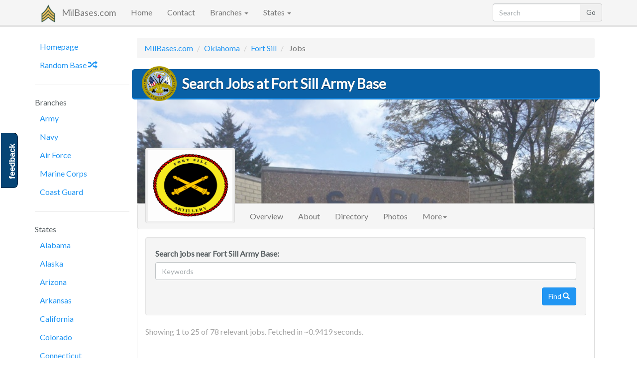

--- FILE ---
content_type: text/html; charset=UTF-8
request_url: https://www.milbases.com/oklahoma/fort-sill-army-base/jobs
body_size: 8184
content:
<!DOCTYPE html>
<html lang="en">
<head>
            <meta charset="utf-8">
<meta http-equiv="X-UA-Compatible" content="IE=edge">
<meta name="viewport" content="width=device-width, initial-scale=1">

<meta name=Keywords content="U.S. Military Bases, Army, Navy, Air Force, Marines"/>
	<title>Jobs Search Fort Sill Army Base | MilBases.com</title>
	<meta name=Description content="Search for Civilian jobs at Fort Sill Army Base in Lawton, OK."/>
	
<!-- Stylesheets -->
<link rel="stylesheet" href="/css/app.css?id=39f3f4ad3498b2f951af">

<!-- HTML5 shim and Respond.js for IE8 support of HTML5 elements and media queries -->
<!--[if lt IE 9]>
<script src="//cdnjs.cloudflare.com/ajax/libs/html5shiv/3.7.3/html5shiv.min.js"></script>
<script src="//cdnjs.cloudflare.com/ajax/libs/respond.js/1.4.2/respond.min.js"></script>
<![endif]-->

<!-- Favicon -->
<link rel="apple-touch-icon" sizes="180x180" href="/apple-touch-icon.png">
<link rel="icon" type="image/png" sizes="32x32" href="/favicon-32x32.png">
<link rel="icon" type="image/png" sizes="16x16" href="/favicon-16x16.png">
<link rel="manifest" href="/manifest.json">
<link rel="mask-icon" href="/safari-pinned-tab.svg" color="#467d3d">
<meta name="theme-color" content="#467d3d">

<!-- Global JS Options -->
<script>
  window.App = {"csrfToken":"9X4RkTYo2hjIBSN1nwpRAe4stVHKyF8brYKc4QpN","stripeKey":"","user":null}</script>

<!-- Auto Ads -->
<!-- <script async src="//pagead2.googlesyndication.com/pagead/js/adsbygoogle.js"></script>
<script>
     (adsbygoogle = window.adsbygoogle || []).push({
          google_ad_client: 'ca-pub-058'+'304'+'7'+'84301'+'286'+'6',
          enable_page_level_ads: true
     });
</script> -->    </head>
<body>

            <!-- Fixed navbar -->
<nav class="navbar navbar-default navbar-static-top" role="navigation" id="top">
  <div class="container">
    <div class="navbar-header">
      <button type="button" class="navbar-toggle collapsed" data-toggle="collapse" data-target="#navbar" aria-expanded="false" aria-controls="navbar">
        <span class="sr-only">Toggle navigation</span>
        <span class="icon-bar"></span>
        <span class="icon-bar"></span>
        <span class="icon-bar"></span>
      </button>
      <a class="navbar-brand" href="/">
        <img src="/img/logo.png" width="26" alt="logo" title="The Ultimate U.S. Military Base Resource" id="logo" />
        MilBases.com
      </a>
    </div>
    <div id="navbar" class="collapse navbar-collapse">
      <ul class="nav navbar-nav">
        <li class=""><a href="/">Home</a></li>
        <li class=""><a href="https://www.milbases.com/contact">Contact</a></li>
        <li class="dropdown">
          <a href="#" class="dropdown-toggle" data-toggle="dropdown" role="button" aria-haspopup="true" aria-expanded="false">Branches <span class="caret"></span></a>
          <ul class="dropdown-menu">
                          <li><a href="https://www.milbases.com/army" title="List of Army bases by state">Army</a></li>
                          <li><a href="https://www.milbases.com/navy" title="List of Navy bases by state">Navy</a></li>
                          <li><a href="https://www.milbases.com/air-force" title="List of Air Force bases by state">Air Force</a></li>
                          <li><a href="https://www.milbases.com/marine-corps" title="List of Marine Corps bases by state">Marine Corps</a></li>
                          <li><a href="https://www.milbases.com/coast-guard" title="List of Coast Guard bases by state">Coast Guard</a></li>
                      </ul>
        </li>
        <li class="dropdown">
          <a href="#" class="dropdown-toggle" data-toggle="dropdown" role="button" aria-haspopup="true" aria-expanded="false">States <span class="caret"></span></a>
          <ul class="dropdown-menu">
                          <li><a href="https://www.milbases.com/alabama" title="List of military bases in Alabama">Alabama</a></li>
                          <li><a href="https://www.milbases.com/alaska" title="List of military bases in Alaska">Alaska</a></li>
                          <li><a href="https://www.milbases.com/arizona" title="List of military bases in Arizona">Arizona</a></li>
                          <li><a href="https://www.milbases.com/arkansas" title="List of military bases in Arkansas">Arkansas</a></li>
                          <li><a href="https://www.milbases.com/california" title="List of military bases in California">California</a></li>
                          <li><a href="https://www.milbases.com/colorado" title="List of military bases in Colorado">Colorado</a></li>
                          <li><a href="https://www.milbases.com/connecticut" title="List of military bases in Connecticut">Connecticut</a></li>
                          <li><a href="https://www.milbases.com/delaware" title="List of military bases in Delaware">Delaware</a></li>
                          <li><a href="https://www.milbases.com/district-of-columbia" title="List of military bases in District Of Columbia">District Of Columbia</a></li>
                          <li><a href="https://www.milbases.com/florida" title="List of military bases in Florida">Florida</a></li>
                          <li><a href="https://www.milbases.com/georgia" title="List of military bases in Georgia">Georgia</a></li>
                          <li><a href="https://www.milbases.com/hawaii" title="List of military bases in Hawaii">Hawaii</a></li>
                          <li><a href="https://www.milbases.com/idaho" title="List of military bases in Idaho">Idaho</a></li>
                          <li><a href="https://www.milbases.com/illinois" title="List of military bases in Illinois">Illinois</a></li>
                          <li><a href="https://www.milbases.com/indiana" title="List of military bases in Indiana">Indiana</a></li>
                          <li><a href="https://www.milbases.com/iowa" title="List of military bases in Iowa">Iowa</a></li>
                          <li><a href="https://www.milbases.com/kansas" title="List of military bases in Kansas">Kansas</a></li>
                          <li><a href="https://www.milbases.com/kentucky" title="List of military bases in Kentucky">Kentucky</a></li>
                          <li><a href="https://www.milbases.com/louisiana" title="List of military bases in Louisiana">Louisiana</a></li>
                          <li><a href="https://www.milbases.com/maine" title="List of military bases in Maine">Maine</a></li>
                          <li><a href="https://www.milbases.com/maryland" title="List of military bases in Maryland">Maryland</a></li>
                          <li><a href="https://www.milbases.com/massachusetts" title="List of military bases in Massachusetts">Massachusetts</a></li>
                          <li><a href="https://www.milbases.com/michigan" title="List of military bases in Michigan">Michigan</a></li>
                          <li><a href="https://www.milbases.com/minnesota" title="List of military bases in Minnesota">Minnesota</a></li>
                          <li><a href="https://www.milbases.com/mississippi" title="List of military bases in Mississippi">Mississippi</a></li>
                          <li><a href="https://www.milbases.com/missouri" title="List of military bases in Missouri">Missouri</a></li>
                          <li><a href="https://www.milbases.com/montana" title="List of military bases in Montana">Montana</a></li>
                          <li><a href="https://www.milbases.com/nebraska" title="List of military bases in Nebraska">Nebraska</a></li>
                          <li><a href="https://www.milbases.com/nevada" title="List of military bases in Nevada">Nevada</a></li>
                          <li><a href="https://www.milbases.com/new-hampshire" title="List of military bases in New Hampshire">New Hampshire</a></li>
                          <li><a href="https://www.milbases.com/new-jersey" title="List of military bases in New Jersey">New Jersey</a></li>
                          <li><a href="https://www.milbases.com/new-mexico" title="List of military bases in New Mexico">New Mexico</a></li>
                          <li><a href="https://www.milbases.com/new-york" title="List of military bases in New York">New York</a></li>
                          <li><a href="https://www.milbases.com/north-carolina" title="List of military bases in North Carolina">North Carolina</a></li>
                          <li><a href="https://www.milbases.com/north-dakota" title="List of military bases in North Dakota">North Dakota</a></li>
                          <li><a href="https://www.milbases.com/ohio" title="List of military bases in Ohio">Ohio</a></li>
                          <li><a href="https://www.milbases.com/oklahoma" title="List of military bases in Oklahoma">Oklahoma</a></li>
                          <li><a href="https://www.milbases.com/oregon" title="List of military bases in Oregon">Oregon</a></li>
                          <li><a href="https://www.milbases.com/pennsylvania" title="List of military bases in Pennsylvania">Pennsylvania</a></li>
                          <li><a href="https://www.milbases.com/rhode-island" title="List of military bases in Rhode Island">Rhode Island</a></li>
                          <li><a href="https://www.milbases.com/south-carolina" title="List of military bases in South Carolina">South Carolina</a></li>
                          <li><a href="https://www.milbases.com/south-dakota" title="List of military bases in South Dakota">South Dakota</a></li>
                          <li><a href="https://www.milbases.com/tennessee" title="List of military bases in Tennessee">Tennessee</a></li>
                          <li><a href="https://www.milbases.com/texas" title="List of military bases in Texas">Texas</a></li>
                          <li><a href="https://www.milbases.com/utah" title="List of military bases in Utah">Utah</a></li>
                          <li><a href="https://www.milbases.com/vermont" title="List of military bases in Vermont">Vermont</a></li>
                          <li><a href="https://www.milbases.com/virginia" title="List of military bases in Virginia">Virginia</a></li>
                          <li><a href="https://www.milbases.com/washington" title="List of military bases in Washington">Washington</a></li>
                          <li><a href="https://www.milbases.com/west-virginia" title="List of military bases in West Virginia">West Virginia</a></li>
                          <li><a href="https://www.milbases.com/wisconsin" title="List of military bases in Wisconsin">Wisconsin</a></li>
                          <li><a href="https://www.milbases.com/wyoming" title="List of military bases in Wyoming">Wyoming</a></li>
                          <li><a href="https://www.milbases.com/puerto-rico" title="List of military bases in Puerto Rico">Puerto Rico</a></li>
                          <li><a href="https://www.milbases.com/guam" title="List of military bases in Guam">Guam</a></li>
                      </ul>
        </li>
      </ul>

      <!-- Search Form -->
      <form class="form-inline navbar-form navbar-right hidden-sm" role="search" action="https://www.milbases.com/search">
        <div class="input-group">
          <input type="text" name="q"  value="" id="sitesearch" class="form-control" placeholder="Search" />
          <span class="input-group-btn"><input type="submit" class="btn btn-default search-button" value="Go" /></span>
        </div>
      </form>

    </div><!--/.nav-collapse -->
  </div>
</nav>        
    <div id="body" class="body container">
        <div class="row-fluid">

            <!-- Page banners -->
            <div class="banner-wrapper">
                            </div>
                
            <div id="navbar-left" class="col-md-2 hidden-sm hidden-xs">
                <div id='side-nav' class="row">

                                            <!-- navbar side -->
<ul class="nav nav-pills nav-stacked">

  <li><a href="/">Homepage</a></li>
  <li><a href="/random">Random Base <span class="glyphicon glyphicon-random"></span></a></li>
  <li class="divider"> <hr class="less-margin" /> </li>

  <li>Branches</li>
      <li><a href="https://www.milbases.com/army" title="List of Army bases by state">Army</a></li>
      <li><a href="https://www.milbases.com/navy" title="List of Navy bases by state">Navy</a></li>
      <li><a href="https://www.milbases.com/air-force" title="List of Air Force bases by state">Air Force</a></li>
      <li><a href="https://www.milbases.com/marine-corps" title="List of Marine Corps bases by state">Marine Corps</a></li>
      <li><a href="https://www.milbases.com/coast-guard" title="List of Coast Guard bases by state">Coast Guard</a></li>
    

  <li class="divider"> <hr class="less-margin" /> </li>

  <!-- Print out state navbar -->
  <li>States</li>
      <li><a href="https://www.milbases.com/alabama" title="List of military bases in Alabama">Alabama</a></li>
      <li><a href="https://www.milbases.com/alaska" title="List of military bases in Alaska">Alaska</a></li>
      <li><a href="https://www.milbases.com/arizona" title="List of military bases in Arizona">Arizona</a></li>
      <li><a href="https://www.milbases.com/arkansas" title="List of military bases in Arkansas">Arkansas</a></li>
      <li><a href="https://www.milbases.com/california" title="List of military bases in California">California</a></li>
      <li><a href="https://www.milbases.com/colorado" title="List of military bases in Colorado">Colorado</a></li>
      <li><a href="https://www.milbases.com/connecticut" title="List of military bases in Connecticut">Connecticut</a></li>
      <li><a href="https://www.milbases.com/delaware" title="List of military bases in Delaware">Delaware</a></li>
      <li><a href="https://www.milbases.com/district-of-columbia" title="List of military bases in District Of Columbia">District Of Columbia</a></li>
      <li><a href="https://www.milbases.com/florida" title="List of military bases in Florida">Florida</a></li>
      <li><a href="https://www.milbases.com/georgia" title="List of military bases in Georgia">Georgia</a></li>
      <li><a href="https://www.milbases.com/hawaii" title="List of military bases in Hawaii">Hawaii</a></li>
      <li><a href="https://www.milbases.com/idaho" title="List of military bases in Idaho">Idaho</a></li>
      <li><a href="https://www.milbases.com/illinois" title="List of military bases in Illinois">Illinois</a></li>
      <li><a href="https://www.milbases.com/indiana" title="List of military bases in Indiana">Indiana</a></li>
      <li><a href="https://www.milbases.com/iowa" title="List of military bases in Iowa">Iowa</a></li>
      <li><a href="https://www.milbases.com/kansas" title="List of military bases in Kansas">Kansas</a></li>
      <li><a href="https://www.milbases.com/kentucky" title="List of military bases in Kentucky">Kentucky</a></li>
      <li><a href="https://www.milbases.com/louisiana" title="List of military bases in Louisiana">Louisiana</a></li>
      <li><a href="https://www.milbases.com/maine" title="List of military bases in Maine">Maine</a></li>
      <li><a href="https://www.milbases.com/maryland" title="List of military bases in Maryland">Maryland</a></li>
      <li><a href="https://www.milbases.com/massachusetts" title="List of military bases in Massachusetts">Massachusetts</a></li>
      <li><a href="https://www.milbases.com/michigan" title="List of military bases in Michigan">Michigan</a></li>
      <li><a href="https://www.milbases.com/minnesota" title="List of military bases in Minnesota">Minnesota</a></li>
      <li><a href="https://www.milbases.com/mississippi" title="List of military bases in Mississippi">Mississippi</a></li>
      <li><a href="https://www.milbases.com/missouri" title="List of military bases in Missouri">Missouri</a></li>
      <li><a href="https://www.milbases.com/montana" title="List of military bases in Montana">Montana</a></li>
      <li><a href="https://www.milbases.com/nebraska" title="List of military bases in Nebraska">Nebraska</a></li>
      <li><a href="https://www.milbases.com/nevada" title="List of military bases in Nevada">Nevada</a></li>
      <li><a href="https://www.milbases.com/new-hampshire" title="List of military bases in New Hampshire">New Hampshire</a></li>
      <li><a href="https://www.milbases.com/new-jersey" title="List of military bases in New Jersey">New Jersey</a></li>
      <li><a href="https://www.milbases.com/new-mexico" title="List of military bases in New Mexico">New Mexico</a></li>
      <li><a href="https://www.milbases.com/new-york" title="List of military bases in New York">New York</a></li>
      <li><a href="https://www.milbases.com/north-carolina" title="List of military bases in North Carolina">North Carolina</a></li>
      <li><a href="https://www.milbases.com/north-dakota" title="List of military bases in North Dakota">North Dakota</a></li>
      <li><a href="https://www.milbases.com/ohio" title="List of military bases in Ohio">Ohio</a></li>
      <li><a href="https://www.milbases.com/oklahoma" title="List of military bases in Oklahoma">Oklahoma</a></li>
      <li><a href="https://www.milbases.com/oregon" title="List of military bases in Oregon">Oregon</a></li>
      <li><a href="https://www.milbases.com/pennsylvania" title="List of military bases in Pennsylvania">Pennsylvania</a></li>
      <li><a href="https://www.milbases.com/rhode-island" title="List of military bases in Rhode Island">Rhode Island</a></li>
      <li><a href="https://www.milbases.com/south-carolina" title="List of military bases in South Carolina">South Carolina</a></li>
      <li><a href="https://www.milbases.com/south-dakota" title="List of military bases in South Dakota">South Dakota</a></li>
      <li><a href="https://www.milbases.com/tennessee" title="List of military bases in Tennessee">Tennessee</a></li>
      <li><a href="https://www.milbases.com/texas" title="List of military bases in Texas">Texas</a></li>
      <li><a href="https://www.milbases.com/utah" title="List of military bases in Utah">Utah</a></li>
      <li><a href="https://www.milbases.com/vermont" title="List of military bases in Vermont">Vermont</a></li>
      <li><a href="https://www.milbases.com/virginia" title="List of military bases in Virginia">Virginia</a></li>
      <li><a href="https://www.milbases.com/washington" title="List of military bases in Washington">Washington</a></li>
      <li><a href="https://www.milbases.com/west-virginia" title="List of military bases in West Virginia">West Virginia</a></li>
      <li><a href="https://www.milbases.com/wisconsin" title="List of military bases in Wisconsin">Wisconsin</a></li>
      <li><a href="https://www.milbases.com/wyoming" title="List of military bases in Wyoming">Wyoming</a></li>
      <li><a href="https://www.milbases.com/puerto-rico" title="List of military bases in Puerto Rico">Puerto Rico</a></li>
      <li><a href="https://www.milbases.com/guam" title="List of military bases in Guam">Guam</a></li>
  
</ul>

                    
                </div>
            </div>
            <div id="content" class="col-md-10 not-top-spaced">
            
                <div class="content">
                
                                        <ol class="breadcrumb">
                      <li><a href="/">MilBases.com</a></li>
                      			<li><a href="https://www.milbases.com/oklahoma">Oklahoma</a></li>
		<li><a href="https://www.milbases.com/oklahoma/fort-sill-army-base">Fort Sill</a></li>
	<li class="active"> Jobs </li>
                    </ol>
                                    
                    
                                        
	<h1 class="ribbon with-seal">
		<img src="/img/branch_seals/army-seal.png" class="seal hidden-xs" alt="Army Seal" />
		<div class="header-text"><b>Search Jobs at Fort Sill Army Base</b></div>
	</h1>
                                        
                    <div class="content-wrapper">
                    
	<div class="photo-banner">
	<img data-src="https://s3.us-east-2.amazonaws.com/images.milbases.com/fort-sill/_front_gate_url_ckasc2nz52.jpeg" title="Fort Sill banner" />
</div>

<img src="/img/loader.gif" class="img-thumbnail photo-logo" alt="Fort Sill emblem" title="Fort Sill emblem" data-src="https://s3.us-east-2.amazonaws.com/images.milbases.com/fort-sill/_logo_url_pwkvxljqho.gif" />


<nav class="navbar navbar-default base-nav">
  <div class="container-fluid">
    <div class="navbar-header">
      <button type="button" class="navbar-toggle collapsed" data-toggle="collapse" data-target="#bs-example-navbar-collapse-1" aria-expanded="false">
        <span class="sr-only">Toggle navigation</span>
        <span class="icon-bar"></span>
        <span class="icon-bar"></span>
        <span class="icon-bar"></span>
      </button>
    </div>

    <!-- Collect the nav links, forms, and other content for toggling -->
    <div class="collapse navbar-collapse" id="bs-example-navbar-collapse-1">
      <ul class="nav navbar-nav">

		
						  <li>
			  	<a href="https://www.milbases.com/oklahoma/fort-sill-army-base" title="Overview of Fort Sill Army Base">
			  		Overview
			  	</a>
			  </li>
			
		
						  <li>
			  	<a href="https://www.milbases.com/oklahoma/fort-sill-army-base/about" title="About Fort Sill Army Base">
			  		About
			  	</a>
			  </li>
			
		
						  <li>
			  	<a href="https://www.milbases.com/oklahoma/fort-sill-army-base/directory" title="Fort Sill Army Base Phone Directory">
			  		Directory
			  	</a>
			  </li>
			
		
						  <li>
			  	<a href="https://www.milbases.com/oklahoma/fort-sill-army-base/photos" title="Photos of Fort Sill Army Base">
			  		Photos
			  	</a>
			  </li>
			
		

					
			<li class="dropdown">
				<a class="dropdown-toggle" data-toggle="dropdown" href="#">More<span class="caret"></span></a>
				<ul class="dropdown-menu">
			
			
								  <li>
				  	<a href="https://www.milbases.com/oklahoma/fort-sill-army-base/map" title="Map of Fort Sill Army Base">
				  		Map
				  	</a>
				  </li>
				
			
								  <li class="active"><a>Jobs <span class="sr-only">(current)</span></a></li>
				
			
								  <li>
				  	<a href="https://www.milbases.com/oklahoma/fort-sill-army-base/pay" title="GS pay scale for Fort Sill Army Base">
				  		Pay Scale
				  	</a>
				  </li>
				
			
								  <li>
				  	<a href="https://www.milbases.com/oklahoma/fort-sill-army-base/weather" title="Weather and Climate at Fort Sill Army Base">
				  		Weather
				  	</a>
				  </li>
				
			
				</ul>
			</li>

				
    </div><!-- /.navbar-collapse -->
  </div><!-- /.container-fluid -->
</nav>

	<div class=well>
		<div class="search-form">
			<div class="form-group">
				<label for="keywords">Search jobs near Fort Sill Army Base: </label>
				<input type="text" class="form-control" id="keywords" placeholder="Keywords" value="">
				<input type="hidden" class="form-control" id="location" placeholder="Location" value="Fort Sill Army Base">
			</div>
			<div class="clearfix">
				<button id="main-search" class="btn btn-primary pull-right">Find <span class="glyphicon">&#xe003;</span></button>
			</div>
		</div>
	</div>

	<div id="results"></div>

	<div class="alert-info alert alert-important" style="display: none;"></div>

	<p class="text-muted">Showing <span class="page-count">0</span> to <span class="page-to-count">0</span> of <span class="total-count">0</span> relevant jobs. Fetched in ~<span class="query-time">0.0</span> seconds.</p>

	<div class="bottom-spaced">
		<!-- sse -->
<!-- Jobs - 2  -->
<script async src="//pagead2.googlesyndication.com/pagead/js/adsbygoogle.js"></script>
<script>
document.write('\
<ins class="adsbygoogle"\
     style="display:block"\
     data-ad-client="ca-p'+'ub-0'+'583'+'047'+'8430128'+'66"\
     data-ad-slot="2409523267"\
     data-ad-format="auto"></ins>');
(adsbygoogle = window.adsbygoogle || []).push({});
</script>
<!-- /sse -->
	</div>

	<div class="results-section" style="display: none;"></div>

    <div class="bottom-spaced">
        <!-- sse -->
<!-- Jobs - 3  -->
<script async src="//pagead2.googlesyndication.com/pagead/js/adsbygoogle.js"></script>
<script>
document.write('\
<ins class="adsbygoogle"\
     style="display:block"\
     data-ad-client="ca-p'+'ub-0'+'583'+'047'+'8430128'+'66"\
     data-ad-slot="8301634886"\
     data-ad-format="auto"></ins>');
(adsbygoogle = window.adsbygoogle || []).push({});
</script>
<!-- /sse -->
    </div>

	<div class="well text-center footer-section" style="display: none;">
		<ul class="pagination">
		  <li class="pagination-li-prev"><a class="pagination-a-prev" onclick="getPrevPage()" href="#results">&#xab; Prev</a></li>
		  <li class="pagination-li-next"><a class="pagination-a-next" onclick="getNextPage()" href="#results">Next &#xbb;</a></li>
		</ul>

		<p class="text-muted">Showing <span class="page-count">0</span> to <span class="page-to-count">0</span> of <span class="total-count">0</span> relevant jobs. Fetched in ~<span class="query-time">0.0</span> seconds.</p>
	</div>

    <div class="base-footer">
	<h2>Related Links</h2>
	<div class="row">
		<div class="col-md-4">
			<h6>Bases in Oklahoma</h6>
			<ul>
								<li><a href="https://www.milbases.com/oklahoma/coast-guard-institute" title="Coast Guard Institute">USCG Institute</a></li>
								<li><a href="https://www.milbases.com/oklahoma/mcalester-army-ammunition" title="McAlester Army Ammunition">McAlester Army Ammunition</a></li>
								<li><a href="https://www.milbases.com/oklahoma/vance-air-force-base" title="Vance Air Force Base">Vance AFB</a></li>
								<li><a href="https://www.milbases.com/oklahoma/altus-air-force-base" title="Altus Air Force Base">Altus AFB</a></li>
								<li><a href="https://www.milbases.com/oklahoma/tinker-air-force-base" title="Tinker Air Force Base">Tinker AFB</a></li>
							</ul>
		</div>
		<div class="col-md-4">
			<h6>Nearby Army Bases</h6>
			<ul>
								<li><a href="https://www.milbases.com/army/camp-haan-army-base" title="Camp Haan">Camp Haan</a></li>
								<li><a href="https://www.milbases.com/army/fort-derussy-army-base" title="Fort Derussy">Fort Derussy</a></li>
								<li><a href="https://www.milbases.com/army/fort-buchanan-army-base" title="Fort Buchanan">Fort Buchanan</a></li>
								<li><a href="https://www.milbases.com/army/west-point-military-academy" title="West Point Military Academy">Military Academy</a></li>
								<li><a href="https://www.milbases.com/army/pine-bluff-arsenal-army-base" title="Pine Bluff Arsenal">Pine Bluff Arsenal</a></li>
							</ul>
		</div>
		<div class="col-md-4">
			<h6>Fort Sill Links</h6>
			<ul>
						<li>
				<a href="https://www.milbases.com/oklahoma/fort-sill-army-base/directory" title="Fort Sill Phone Directory">
					Phone Directory
				</a>
			</li>
						<li>
				<a href="https://www.milbases.com/oklahoma/fort-sill-army-base/photos" title="Photos of Fort Sill">
					Photos &amp; Images
				</a>
			</li>
						<li>
				<a href="https://www.milbases.com/oklahoma/fort-sill-army-base/map" title="Map of Fort Sill">
					Base Map
				</a>
			</li>
						<li>
				<a href="https://www.milbases.com/oklahoma/fort-sill-army-base/pay" title="GS pay scale for Fort Sill">
					Civilian Pay Scale
				</a>
			</li>
						<li>
				<a href="https://www.milbases.com/oklahoma/fort-sill-army-base/weather" title="Weather and Climate at Fort Sill">
					Weather &amp; Climate
				</a>
			</li>
						</ul>
		</div>
	</div>
</div>

<hr>

<!-- sse -->
<!-- Matched Content-->
<script async src="//pagead2.googlesyndication.com/pagead/js/adsbygoogle.js"></script>
<script>
document.write('\
<ins class="adsbygoogle"\
     style="display:block"\
     data-ad-format="autorelaxed"\
     data-ad-client="ca-p'+'ub-0'+'583'+'047'+'8430128'+'66"\
     data-ad-slot="3232925746"></ins>');
(adsbygoogle = window.adsbygoogle || []).push({});
</script>

<!-- /sse -->


<hr>

<div class="row">
	<div class="col-md-6">
		<br>
		<p class="text-center not-bottom-spaced text-muted">
			Have a correction for this article?</span>
			<b><a href="#" data-toggle="modal" data-target="#instantFeedbackModal"> Let us know! </a></b>
		</p>
	</div>
	<div class="col-md-6">
		<p><b>Share this page:</b> <input class="form-control text-muted-important" value="https://www.milbases.com/oklahoma/fort-sill-army-base/jobs" onclick="this.setSelectionRange(0, this.value.length)" /></p>
	</div>
</div>


<hr>

<!-- sse -->
<!-- Bases - Link Unit -->
<script async src="//pagead2.googlesyndication.com/pagead/js/adsbygoogle.js"></script>
<script>
document.write('\
<ins class="adsbygoogle"\
     style="display:block"\
     data-ad-client="ca-p'+'ub-0'+'58304'+'78'+'43'+'012'+'86'+'6"\
     data-ad-slot="3745945537"\
     data-ad-format="link"></ins>');
(adsbygoogle = window.adsbygoogle || []).push({});
</script>
<!-- /sse -->
                    </div>
                </div>
            </div>
        </div><!-- /row-fluid -->       
    </div> <!-- /container -->

            <footer class="footer">
  <div class="container">
    <p>&copy; 2026. All rights reserved. <b class="copyright">MilBases.com</b> - <em>The Ultimate U.S. Military Base Resource</em>.</p>
    <p><a href="/sitemap">View Sitemap</a>. Usage is subject to our <a href="/legal">Terms and Privacy Policy</a>. Questions or Comments? <a href="/contact">Contact Us</a>.</p>
    <p><a href="/" title="The Ultimate U.S. Military Base Resource">MilBases.com</a> is a free public resource site, and is not affiliated with the United States government or any Government agency. </p>
    <p>Learn more <a href="/about">About Milbases</a>.</p>
    <img src="/img/logo.png" title="MilBases.com is produced by Proud Development, LLC">

    <span class="server-info" title="Response Time: 0.0214s">&pi;</span>
  </div>
</footer>

  <!-- Instant Feedback -->
<div id="feedback" class="hidden-xs">
	<a href="#" data-toggle="modal" data-target="#instantFeedbackModal">feedback</a>
</div>

<!-- Modal -->
<form id="instantFeedbackForm">
	<div class="modal fade" id="instantFeedbackModal" tabindex="-1" role="dialog" aria-labelledby="myModalLabel">
		<div class="modal-dialog" role="document">
			<div class="modal-content">
				<div class="modal-header">
					<button type="button" class="close" data-dismiss="modal" aria-label="Close"><span aria-hidden="true">&times;</span></button>
					<h4 class="modal-title" id="myModalLabel">
						<span class="glyphicon glyphicon-comment"></span> &nbsp; 
						MilBases.com Instant Feedback
					</h4>
				</div>
				<div class="modal-body">
					<p> 
						<b>We value your feedback!</b> Do you have a comment or correction concerning this page? Let us know in a single click. We read every comment!			
					</p>
					<hr />		
					<div class="form-group">		
						<textarea id="instantFeedbackText" name="feedback" class="form-control" placeholder="Did you find what you were looking for? How can we improve this page?"></textarea>
					</div>
					<div class="form-group input-group">
						<span class="input-group-addon">
							<span class="glyphicon glyphicon-envelope"></span>
						</span>
						<input id="instantFeedbackEmail" name="email" type="email" class="form-control" placeholder="Email (optional, if you want a response)">
					</div>
				</div>
				<div class="modal-footer">
					<button type="button" class="btn btn-default" data-dismiss="modal">
						<span class="glyphicon glyphicon-remove"></span> &nbsp; Cancel
					</button>
					<button type="submit" class="btn btn-primary" id="instantFeedbackSend">
						<span class="glyphicon glyphicon-send"></span> &nbsp; Send Feedback			
					</button>
				</div>
			</div>
		</div>
	</div>
</form>
<!-- /Instant Feedback -->
<!-- Only shows up when printed -->
<div class="visible-print-block text-center">
  ** Document Provided By <b>MilBases.com</b> ** <br />
  <i><b>Source:</b> https://www.milbases.com/oklahoma/fort-sill-army-base/jobs </i>
</div>

<!-- Include JS files -->
<script src="//cdnjs.cloudflare.com/ajax/libs/jquery/3.1.1/jquery.min.js"></script>
<script src="//cdnjs.cloudflare.com/ajax/libs/twitter-bootstrap/3.3.7/js/bootstrap.min.js"></script>
<script src="//cdnjs.cloudflare.com/ajax/libs/jquery-validate/1.15.1/jquery.validate.min.js"></script>
<script src="/js/app.js?id=e2e64f83b76c6478dc0a"></script>

<script>
  (function(i,s,o,g,r,a,m){i['GoogleAnalyticsObject']=r;i[r]=i[r]||function(){
  (i[r].q=i[r].q||[]).push(arguments)},i[r].l=1*new Date();a=s.createElement(o),
  m=s.getElementsByTagName(o)[0];a.async=1;a.src=g;m.parentNode.insertBefore(a,m)
  })(window,document,'script','https://www.google-analytics.com/analytics.js','ga');
  ga('create', 'U'+'A-6'+'30'+'7372'+'9-'+'7', 'auto');
  ga('send', 'pageview');
</script>

<script>
var page = 1;
var getJobs = function ()
{
    var keywords = $('#keywords').val();
    var location = $('#location').val();

    // retrieve the filters only if the advanced menu is visible
    var grade = ($('#advanced-btn').data('toggle') == 'up') ? Number($('#paygrade').val()) : 0;
    var salary = ($('#advanced-btn').data('toggle') == 'up') ? Number($('#salary').val()) : 0;
    var agency = ($('#advanced-btn').data('toggle') == 'up') ? $('#agency').val() : 0;
    var ses = ($('#advanced-btn').data('toggle') == 'up' && $('#ses').is(':checked')) ? 1 : 0;

    var filters = {
        page: page,
        keywords: keywords,
        location: location,
        grade: grade,
        salary: salary,
        agency: agency,
        ses: ses
    }

    $.post('/data/jobs', filters, function (response) {
        if (typeof response === 'object')
        {
            // record GA event
            var gaLabel = '';
            gaLabel1 = (keywords) ? gaLabel += 'keyword(s): ' + keywords : '[none]';
            gaLabel2 = (location) ? gaLabel += 'location: ' + location : '[none]';
            ga('send', 'event', 'Job Search', gaLabel1, gaLabel2, response.results.SearchResult.SearchResultCountAll);

            // update url
            url = window.location.href.split('?')[0] + '?page=' + page;
            // piece together filters
            if (keywords) url += '&keywords=' + encodeURIComponent(keywords);
            if (location) url += '&location=' + encodeURIComponent(location);
            if (grade) url += '&grade=' + grade;
            if (salary) url += '&salary=' + salary;
            if (agency != '0') url += '&agency=' + agency;
            if (ses) url += '&ses=' + ses;
            history.pushState('update', "Search Government Jobs", url);

            // results summary
            $('.query-time').text( response.queryExecutionTime );
            $('.page-count').text( (page-1) * 10 + !!response.results.SearchResult.SearchResultCount );
            $('.page-to-count').text( (page-1) * 10 + response.results.SearchResult.SearchResultCount )
            $('.total-count').text( response.results.SearchResult.SearchResultCountAll );

            // remove any previous alerts
            $('.alert-info').hide();

            // if we received an empty set
            if (response.results.SearchResult.SearchResultCountAll === 0)
            {
            	// show alert
            	$('.alert-info').text('No jobs found for the given search criteria.').show();

                // no pagination
                $('.footer-section').hide();

                // hide all the irreverent gunk
                $('.results-section').empty();
                $('.results-section').hide();

                // insert the info alert
                $('#advanced-menu').after('<div class="alert alert-info" style="margin-left: 10px; margin-right: 10px;"><p>No results were found for this query.</div></p>');

            } else {

                showResults(response.results, location);
                showFooter(response.results);

                $('[data-toggle="tooltip"]').tooltip();
            }
        } else {
            console.log("Something went wrong: ", response);

            // show alert
            $('.alert-info').text('Whoops. Something went wrong.').show();
        }
    });
}

var showResults = function(results, location) {

	$('.results-section').empty();

	results.SearchResult.SearchResultItems.forEach(function(element) {
	    console.log(element);

	    row = "<div class='well bg-white'>";
	    row+= "<h4>" + element.MatchedObjectDescriptor.PositionTitle +
	     "<a href='" + element.MatchedObjectDescriptor.ApplyURI[0] + "' target='_blank noopener' class='btn btn-primary pull-right'>Apply</a></h4>";
	    row+= "<hr>";
	    row+= "<p><b>Organization:</b> " + element.MatchedObjectDescriptor.DepartmentName + "</p>";
	    row+= "<p><b>Job Category:</b> " + element.MatchedObjectDescriptor.JobCategory[0].Name + " (" + element.MatchedObjectDescriptor.JobCategory[0].Code +  ")</p>";
	    row+= "<p><b>Wage:</b> <span class='money'>$" + parseFloat(element.MatchedObjectDescriptor.PositionRemuneration[0].MinimumRange).formatMoney(2, '.', ',') + " - $" + parseFloat(element.MatchedObjectDescriptor.PositionRemuneration[0].MaximumRange).formatMoney(2, '.', ',') + "</span> " + element.MatchedObjectDescriptor.PositionRemuneration[0].RateIntervalCode.toLowerCase() + "</p>";
	    row+= "<p><b>Location:</b> " + element.MatchedObjectDescriptor.PositionLocationDisplay + "</p>";
	    row+= "<a href='" + element.MatchedObjectDescriptor.PositionURI + "' target='_blank noopener' class='btn btn-info'>More Info &#xbb;</a></p>";
	    row+= "</div>";

	    $('.results-section').append(row);
	});

    $('.results-section').show();
}

var showFooter = function(results) {

	$('.pagination-li-prev').removeClass('disabled');
	$('.pagination-li-next').removeClass('disabled');

	if (page == 1) {
		$('.pagination-li-prev').addClass('disabled');
	}

	if (page * 10 >= results.SearchResult.SearchResultCountAll ) {
		$('.pagination-li-next').addClass('disabled');
	}

    $('.footer-section').show();
}

var getPrevPage = function()
{
    page -= 1;
    if (page < 1) page = 1;
    getJobs();
}
var getNextPage = function()
{
    page += 1;
    getJobs();
}

$('#keywords').change(function () {
    page = 1;
    getJobs();
});

$('#main-search').click(function (e)
{
    e.preventDefault();

    page = 1;
    getJobs();

});

$(document).ready(function() {
	// And we are off
	getJobs();
});

Number.prototype.formatMoney = function(c, d, t){
var n = this, 
    c = isNaN(c = Math.abs(c)) ? 2 : c, 
    d = d == undefined ? "." : d, 
    t = t == undefined ? "," : t, 
    s = n < 0 ? "-" : "", 
    i = String(parseInt(n = Math.abs(Number(n) || 0).toFixed(c))), 
    j = (j = i.length) > 3 ? j % 3 : 0;
   return s + (j ? i.substr(0, j) + t : "") + i.substr(j).replace(/(\d{3})(?=\d)/g, "$1" + t) + (c ? d + Math.abs(n - i).toFixed(c).slice(2) : "");
 };

</script>

        
<script defer src="https://static.cloudflareinsights.com/beacon.min.js/vcd15cbe7772f49c399c6a5babf22c1241717689176015" integrity="sha512-ZpsOmlRQV6y907TI0dKBHq9Md29nnaEIPlkf84rnaERnq6zvWvPUqr2ft8M1aS28oN72PdrCzSjY4U6VaAw1EQ==" data-cf-beacon='{"version":"2024.11.0","token":"a0773eb60f0b4eed83a08ed1f347e19c","r":1,"server_timing":{"name":{"cfCacheStatus":true,"cfEdge":true,"cfExtPri":true,"cfL4":true,"cfOrigin":true,"cfSpeedBrain":true},"location_startswith":null}}' crossorigin="anonymous"></script>
</body>
</html>

--- FILE ---
content_type: text/html; charset=utf-8
request_url: https://www.google.com/recaptcha/api2/aframe
body_size: 268
content:
<!DOCTYPE HTML><html><head><meta http-equiv="content-type" content="text/html; charset=UTF-8"></head><body><script nonce="ZI5EpK1DfMkRQMTeZfws7Q">/** Anti-fraud and anti-abuse applications only. See google.com/recaptcha */ try{var clients={'sodar':'https://pagead2.googlesyndication.com/pagead/sodar?'};window.addEventListener("message",function(a){try{if(a.source===window.parent){var b=JSON.parse(a.data);var c=clients[b['id']];if(c){var d=document.createElement('img');d.src=c+b['params']+'&rc='+(localStorage.getItem("rc::a")?sessionStorage.getItem("rc::b"):"");window.document.body.appendChild(d);sessionStorage.setItem("rc::e",parseInt(sessionStorage.getItem("rc::e")||0)+1);localStorage.setItem("rc::h",'1768851684941');}}}catch(b){}});window.parent.postMessage("_grecaptcha_ready", "*");}catch(b){}</script></body></html>